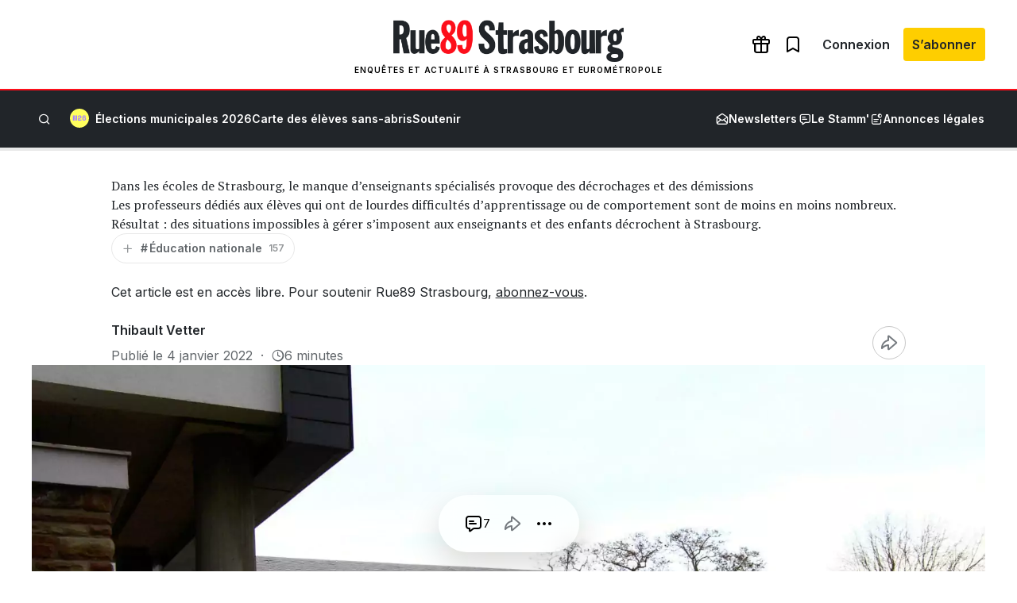

--- FILE ---
content_type: text/html; charset=utf-8
request_url: https://www.google.com/recaptcha/api2/aframe
body_size: 268
content:
<!DOCTYPE HTML><html><head><meta http-equiv="content-type" content="text/html; charset=UTF-8"></head><body><script nonce="k7VQikaGpaCDvmFl7PZ48Q">/** Anti-fraud and anti-abuse applications only. See google.com/recaptcha */ try{var clients={'sodar':'https://pagead2.googlesyndication.com/pagead/sodar?'};window.addEventListener("message",function(a){try{if(a.source===window.parent){var b=JSON.parse(a.data);var c=clients[b['id']];if(c){var d=document.createElement('img');d.src=c+b['params']+'&rc='+(localStorage.getItem("rc::a")?sessionStorage.getItem("rc::b"):"");window.document.body.appendChild(d);sessionStorage.setItem("rc::e",parseInt(sessionStorage.getItem("rc::e")||0)+1);localStorage.setItem("rc::h",'1768387251873');}}}catch(b){}});window.parent.postMessage("_grecaptcha_ready", "*");}catch(b){}</script></body></html>